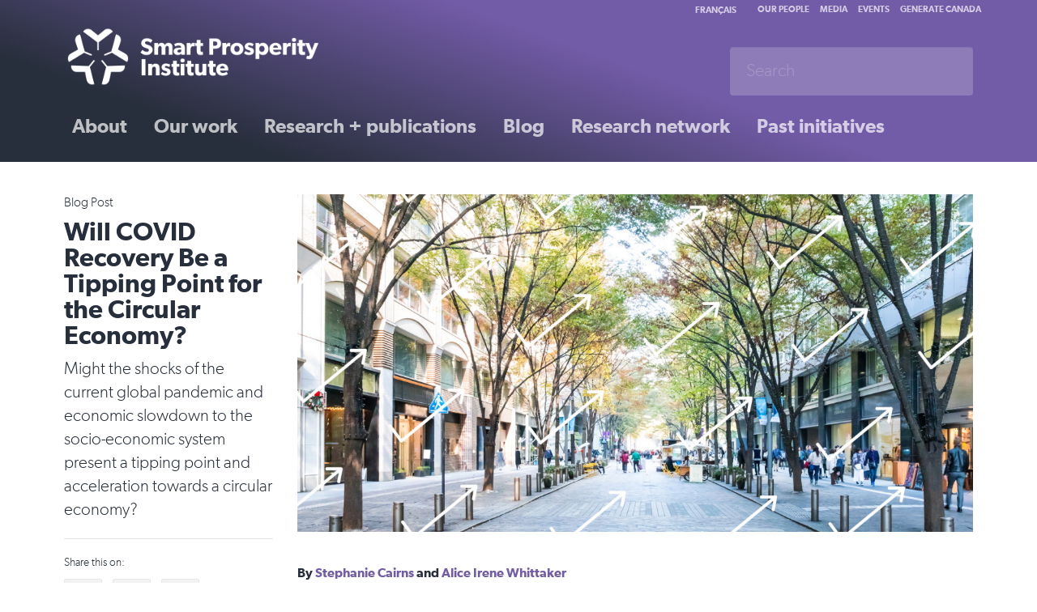

--- FILE ---
content_type: text/html; charset=utf-8
request_url: https://institute.smartprosperity.ca/content/circular-economy-tipping-point
body_size: 8461
content:
<!DOCTYPE html>
<html lang="en">
	<head profile="http://www.w3.org/1999/xhtml/vocab">
			
		<title>Smart Prosperity Institute | For a stronger, cleaner economy</title>
		

		
		<link rel="apple-touch-icon" sizes="144x144" href="/apple-touch-icon.png">
		<link rel="icon" type="image/png" href="/favicon-32x32.png" sizes="32x32">
		<link rel="icon" type="image/png" href="/favicon-16x16.png" sizes="16x16">
		<link rel="manifest" href="/manifest.json">
		<link rel="mask-icon" href="/safari-pinned-tab.svg" color="#5bbad5">
		<meta name="theme-color" content="#ffffff">
		<meta name="viewport" content="width=device-width, initial-scale=1.0, maximum-scale=1.0, user-scalable=0">
		
		
		<meta http-equiv="Content-Type" content="text/html; charset=utf-8" />
<meta name="description" content="By Stephanie Cairns and Alice Irene Whittaker This post is part of Smart Prosperity Institute’s Smart Stimulus Project and supports the work of the Task Force for a Resilient Recovery. Want to receive our latest analysis and insights? Sign up for our monthly updates here. Every aspect of modern life is being affected by the COVID-19 pandemic, and progress towards a circular" />
<meta name="generator" content="Drupal 7 (https://www.drupal.org)" />
<link rel="image_src" href="https://institute.smartprosperity.ca/sites/default/files/images/cover/48covermac.jpg" />
<link rel="canonical" href="https://institute.smartprosperity.ca/content/circular-economy-tipping-point" />
<link rel="shortlink" href="https://institute.smartprosperity.ca/node/3054" />
<meta property="og:site_name" content="Smart Prosperity Institute" />
<meta property="og:type" content="article" />
<meta property="og:url" content="https://institute.smartprosperity.ca/content/circular-economy-tipping-point" />
<meta property="og:title" content="Will COVID Recovery Be a Tipping Point for the Circular Economy?" />
<meta name="twitter:card" content="summary_large_image" />
<meta name="twitter:creator" content="@SP_Inst" />
<meta name="twitter:creator:id" content="@SP_Inst" />
<meta name="twitter:url" content="https://institute.smartprosperity.ca/content/circular-economy-tipping-point" />
<meta name="twitter:title" content="Will COVID Recovery Be a Tipping Point for the Circular Economy?" />
<meta name="twitter:image" content="https://institute.smartprosperity.ca/sites/default/files/images/cover/48covermac.jpg" />
		<style>
@import url("https://institute.smartprosperity.ca/modules/system/system.base.css?s2t1je");
</style>
<style>
@import url("https://institute.smartprosperity.ca/sites/all/modules/contrib/calendar/css/calendar_multiday.css?s2t1je");
@import url("https://institute.smartprosperity.ca/sites/all/modules/contrib/ckeditor/css/ckeditor.css?s2t1je");
@import url("https://institute.smartprosperity.ca/sites/all/modules/contrib/ckeditor_image2/ckeditor_image2.theme.css?s2t1je");
@import url("https://institute.smartprosperity.ca/sites/all/modules/contrib/ckeditor_image2/ckeditor_image2.responsive.css?s2t1je");
</style>
<style>
@import url("https://institute.smartprosperity.ca/sites/all/modules/contrib/ctools/css/ctools.css?s2t1je");
@import url("https://institute.smartprosperity.ca/sites/all/libraries/bootstrap-chosen/bootstrap-chosen.css?s2t1je");
</style>
<link type="text/css" rel="stylesheet" href="https://cdn.jsdelivr.net/npm/bootstrap@3.4.1/dist/css/bootstrap.css" media="all" />
<link type="text/css" rel="stylesheet" href="https://cdn.jsdelivr.net/npm/@unicorn-fail/drupal-bootstrap-styles@0.0.2/dist/3.3.1/7.x-3.x/drupal-bootstrap.css" media="all" />
<style>
@import url("https://institute.smartprosperity.ca/sites/all/themes/spi1/fonts/gibson.css?s2t1je");
@import url("https://institute.smartprosperity.ca/sites/all/themes/spi1/css/style-all.css?s2t1je");
@import url("https://institute.smartprosperity.ca/sites/all/themes/spi1/css/style-desktop.css?s2t1je");
@import url("https://institute.smartprosperity.ca/sites/all/themes/spi1/css/style-mobile.css?s2t1je");
@import url("https://institute.smartprosperity.ca/sites/all/themes/spi1/css/socicon/styles.css?s2t1je");
@import url("https://institute.smartprosperity.ca/sites/all/themes/spi1/libraries/lightslider/css/lightslider.min.css?s2t1je");
</style>
		<script src="https://institute.smartprosperity.ca/sites/all/modules/contrib/jquery_update/replace/jquery/2.2/jquery.min.js?v=2.2.4"></script>
<script src="https://institute.smartprosperity.ca/misc/jquery-extend-3.4.0.js?v=2.2.4"></script>
<script src="https://institute.smartprosperity.ca/misc/jquery-html-prefilter-3.5.0-backport.js?v=2.2.4"></script>
<script src="https://institute.smartprosperity.ca/misc/jquery.once.js?v=1.2"></script>
<script src="https://institute.smartprosperity.ca/misc/drupal.js?s2t1je"></script>
<script src="https://institute.smartprosperity.ca/sites/all/modules/contrib/jquery_update/js/jquery_browser.js?v=0.0.1"></script>
<script src="https://cdn.jsdelivr.net/npm/bootstrap@3.4.1/dist/js/bootstrap.js"></script>
<script src="https://institute.smartprosperity.ca/sites/all/modules/contrib/entityreference/js/entityreference.js?s2t1je"></script>
<script src="https://institute.smartprosperity.ca/sites/all/modules/contrib/google_analytics/googleanalytics.js?s2t1je"></script>
<script src="https://www.googletagmanager.com/gtag/js?id=UA-60345349-2"></script>
<script>window.dataLayer = window.dataLayer || [];function gtag(){dataLayer.push(arguments)};gtag("js", new Date());gtag("set", "developer_id.dMDhkMT", true);gtag("config", "UA-60345349-2", {"groups":"default","linker":{"domains":["institut.intelliprosperite.ca","institute.smartprosperity.ca"]}});gtag("config", "G-RG1DZY99MW", {"groups":"default","linker":{"domains":["institut.intelliprosperite.ca","institute.smartprosperity.ca"]}});</script>
<script src="https://institute.smartprosperity.ca/sites/all/libraries/dotdotdot/jquery.dotdotdot.js?s2t1je"></script>
<script src="https://institute.smartprosperity.ca/sites/all/themes/spi1/libraries/lightslider/js/lightslider.min.js?s2t1je"></script>
<script>jQuery.extend(Drupal.settings, {"basePath":"\/","pathPrefix":"","setHasJsCookie":0,"ajaxPageState":{"theme":"spi1","theme_token":"dmr2WoL2Lt0aduYonWNzvMIKM33-IUMix4MYAkgfnfU","js":{"sites\/all\/themes\/bootstrap\/js\/bootstrap.js":1,"sites\/all\/modules\/contrib\/jquery_update\/replace\/jquery\/2.2\/jquery.min.js":1,"misc\/jquery-extend-3.4.0.js":1,"misc\/jquery-html-prefilter-3.5.0-backport.js":1,"misc\/jquery.once.js":1,"misc\/drupal.js":1,"sites\/all\/modules\/contrib\/jquery_update\/js\/jquery_browser.js":1,"https:\/\/cdn.jsdelivr.net\/npm\/bootstrap@3.4.1\/dist\/js\/bootstrap.js":1,"sites\/all\/modules\/contrib\/entityreference\/js\/entityreference.js":1,"sites\/all\/modules\/contrib\/google_analytics\/googleanalytics.js":1,"https:\/\/www.googletagmanager.com\/gtag\/js?id=UA-60345349-2":1,"0":1,"sites\/all\/libraries\/dotdotdot\/jquery.dotdotdot.js":1,"sites\/all\/themes\/spi1\/libraries\/lightslider\/js\/lightslider.min.js":1},"css":{"modules\/system\/system.base.css":1,"sites\/all\/modules\/contrib\/calendar\/css\/calendar_multiday.css":1,"sites\/all\/modules\/contrib\/ckeditor\/css\/ckeditor.css":1,"sites\/all\/modules\/contrib\/ckeditor_image2\/ckeditor_image2.theme.css":1,"sites\/all\/modules\/contrib\/ckeditor_image2\/ckeditor_image2.responsive.css":1,"sites\/all\/modules\/contrib\/ctools\/css\/ctools.css":1,"sites\/all\/libraries\/bootstrap-chosen\/bootstrap-chosen.css":1,"https:\/\/cdn.jsdelivr.net\/npm\/bootstrap@3.4.1\/dist\/css\/bootstrap.css":1,"https:\/\/cdn.jsdelivr.net\/npm\/@unicorn-fail\/drupal-bootstrap-styles@0.0.2\/dist\/3.3.1\/7.x-3.x\/drupal-bootstrap.css":1,"sites\/all\/themes\/spi1\/fonts\/gibson.css":1,"sites\/all\/themes\/spi1\/css\/style-all.css":1,"sites\/all\/themes\/spi1\/css\/style-desktop.css":1,"sites\/all\/themes\/spi1\/css\/style-mobile.css":1,"sites\/all\/themes\/spi1\/css\/socicon\/styles.css":1,"sites\/all\/themes\/spi1\/libraries\/lightslider\/css\/lightslider.min.css":1}},"googleanalytics":{"account":["UA-60345349-2","G-RG1DZY99MW"],"trackOutbound":1,"trackMailto":1,"trackDownload":1,"trackDownloadExtensions":"7z|aac|arc|arj|asf|asx|avi|bin|csv|doc(x|m)?|dot(x|m)?|exe|flv|gif|gz|gzip|hqx|jar|jpe?g|js|mp(2|3|4|e?g)|mov(ie)?|msi|msp|pdf|phps|png|ppt(x|m)?|pot(x|m)?|pps(x|m)?|ppam|sld(x|m)?|thmx|qtm?|ra(m|r)?|sea|sit|tar|tgz|torrent|txt|wav|wma|wmv|wpd|xls(x|m|b)?|xlt(x|m)|xlam|xml|z|zip","trackDomainMode":2,"trackCrossDomains":["institut.intelliprosperite.ca","institute.smartprosperity.ca"]},"bootstrap":{"anchorsFix":"0","anchorsSmoothScrolling":"0","formHasError":1,"popoverEnabled":"1","popoverOptions":{"animation":1,"html":0,"placement":"right","selector":"","trigger":"click","triggerAutoclose":1,"title":"","content":"","delay":0,"container":"body"},"tooltipEnabled":"1","tooltipOptions":{"animation":1,"html":0,"placement":"auto left","selector":"","trigger":"hover focus","delay":0,"container":"body"}}});</script>
				<script language="javascript">
			jQuery(document).ready(function($) {
							
				$('.nav-toggle').click(function(event){
					$(this).toggleClass('open');
					$('.nav-wrapper').toggleClass('open');
				});

				//Capture Escape Keypresses
				$(document).keyup(function(e) {
					if (e.keyCode === 27) { 
						$('.nav-wrapper').removeClass('open'); 
					}   // esc
				});

			});
		</script>
		<!-- Social icons font from: http://www.socicon.com -->
	</head>
	<body class="html not-front not-logged-in no-sidebars page-node page-node- page-node-3054 node-type-blog-post i18n-en" >
				<div class="colorbar"></div>
		<!-- INIT: page.tpl.php -->
<div class="header-wrapper">
	<div class="container">
		<div class="row">
			<div class="col-sm-12">
				<div class="header">
					<div class="nav-toggle">
						<div class="first"></div>
						<div class="middle"></div>
						<div class="last"></div>
					</div>
					<div class="brand-wrapper"><a class="brand" href="/"><img src="/sites/all/themes/spi1/images/spi-logo-white-en.png" alt="Smart Prosperity Institute" /></a></div>
					<div class="nav-wrapper">
						<div class="nav primary">
							<ul class="links"><li class="menu-3407 first"><a href="https://institute.smartprosperity.ca/get-to-know" title="">About</a></li>
<li class="menu-3412"><a href="https://institute.smartprosperity.ca/our-work" title="">Our work</a></li>
<li class="menu-3187"><a href="https://institute.smartprosperity.ca/library" title="">Research + publications</a></li>
<li class="menu-448"><a href="https://institute.smartprosperity.ca/blog" title="">Blog</a></li>
<li class="menu-3414"><a href="https://institute.smartprosperity.ca/initiatives/researchnetworks" title="">Research network</a></li>
<li class="menu-3188 last"><a href="https://institute.smartprosperity.ca/initiatives" title="">Past initiatives</a></li>
</ul>						</div>
						<div class="nav rafter">
						<div class="lang-switch"><a href="http://institut.intelliprosperite.ca">Français</a></div>
							<ul class="links"><li class="menu-3288 first"><a href="https://institute.smartprosperity.ca/about" title="">Our people</a></li>
<li class="menu-3193"><a href="https://institute.smartprosperity.ca/media" title="">Media</a></li>
<li class="menu-3192"><a href="https://institute.smartprosperity.ca/events" title="">Events</a></li>
<li class="menu-3410 last"><a href="https://institute.smartprosperity.ca/generate-canada" title="">Generate Canada</a></li>
</ul>																											</div>
						<div class="searchbar">
							<form class="navbar-form " role="search" action="/search?" method="get">
								<div class="form-group">
									<input type="text" class="form-control" placeholder="Search" name="search" value="">
								</div>
							</form>
						</div>
					</div>
				</div>
			</div>
		</div>
	</div>
</div>
<div class="action-links"></div>
<div class="page-wrapper">
	<div class="container">
		<div class="row">
			<div class="col-sm-12">
				<!-- INIT: node-post.tpl.php -->
<div id="node-3054" class="node node-blog-post" about="https://institute.smartprosperity.ca/content/circular-economy-tipping-point" typeof="sioc:Item foaf:Document">
	<div class="row">
		<div class="col-sm-3 sidebar left">
			<p class="category">Blog Post</p>
			<h1>Will COVID Recovery Be a Tipping Point for the Circular Economy? </h1>
			<span property="dc:title" content="Will COVID Recovery Be a Tipping Point for the Circular Economy? " class="rdf-meta element-hidden"></span>			<p class="lead">Might the shocks of the current global pandemic and economic slowdown to the socio-economic system present a tipping point and acceleration towards a circular economy?</p>
			<hr /><div class="content">
				<!-- <h3>Read Time: 3 minutes</h3>
				<h3></h3> <hr />-->
			</div><p class="small">Share this on:</p>
<div class="grey">
	<ul class="social-links">
		<li><a href="https://twitter.com/intent/tweet?text=Will COVID Recovery Be a Tipping Point for the Circular Economy? &url=https://institute.smartprosperity.ca/content/circular-economy-tipping-point&width=500&height=500&iframe=true" onClick="twWindow=window.open('https://twitter.com/intent/tweet?text=Will COVID Recovery Be a Tipping Point for the Circular Economy? &url=https://institute.smartprosperity.ca/content/circular-economy-tipping-point&width=500&height=500&iframe=true','twWindow','width=600,height=400,top=40, left=40, scrollbars=yes, resizable=yes'); return false;"><span class="socicon socicon-twitter"></span></a></li>
		<li><a href="https://www.facebook.com/sharer/sharer.php?u=https://institute.smartprosperity.ca/content/circular-economy-tipping-point" onClick="fbWindow=window.open('https://www.facebook.com/sharer/sharer.php?u=https://institute.smartprosperity.ca/content/circular-economy-tipping-point','fbWindow','width=500,height=400,top=40, left=40, scrollbars=yes, resizable=yes'); return false;"><span class="socicon socicon-facebook"></span></a></li>
		<li><a href="https://linkedin.com/shareArticle?url=https://institute.smartprosperity.ca/content/circular-economy-tipping-point&title=Will COVID Recovery Be a Tipping Point for the Circular Economy? " onClick="twWindow=window.open('https://linkedin.com/shareArticle?url=https://institute.smartprosperity.ca/content/circular-economy-tipping-point&title=Will COVID Recovery Be a Tipping Point for the Circular Economy? ','twWindow','width=600,height=400,top=40, left=40, scrollbars=yes, resizable=yes'); return false;"><span class="socicon socicon-linkedin"></span></a></li>
	</ul>
</div>						<br>
<br>
<div class="well">


    <p>Sign-up for our newsletter. You can unsubscribe anytime.</p>
    <!-- Begin MailChimp Signup Form -->
    <div id="mc_embed_signup">
    <form action="https://smartprosperity.us1.list-manage.com/subscribe/post?u=0a7ac17e0ac84882c22e4bb62&amp;id=49bc3191df" method="post" id="mc-embedded-subscribe-form" name="mc-embedded-subscribe-form" class="validate" target="_blank" novalidate>
        <div id="mc_embed_signup_scroll">
    	
    <div class="form-group">
    	<input type="text" value="" name="FNAME" class="required form-item" id="mce-FNAME" placeholder="First Name">
    </div>
    <div class="form-group">
    	<input type="text" value="" name="LNAME" class="required" id="mce-LNAME" placeholder="Last Name">
    </div>
    <div class="form-group">
    	<input type="email" value="" name="EMAIL" class="required email" id="mce-EMAIL" placeholder="E-mail">
    </div>
    <div class="form-group">
    	<label for="mce-PROVINCE">Province/Territory</label>
    	<select name="PROVINCE" class="required" id="mce-PROVINCE">
        	<option value=""></option>
        	<option value="BC">BC</option>
            <option value="AB">AB</option>
            <option value="SK">SK</option>
            <option value="MB">MB</option>
            <option value="ON">ON</option>
            <option value="QC">QC</option>
            <option value="NB">NB</option>
            <option value="NS">NS</option>
            <option value="PEI">PEI</option>
            <option value="NL">NL</option>
            <option value="YT">YT</option>
            <option value="NWT">NWT</option>
            <option value="NU">NU</option>
            <option value="International">International</option>
    	</select>
    </div>
    <div class="form-group">
    	<input type="text" value="" name="ORG" class="required" id="mce-ORG" placeholder="Organization">
    </div>
    	<div id="mce-responses" class="clear">
    		<div class="response" id="mce-error-response" style="display:none"></div>
    		<div class="response" id="mce-success-response" style="display:none"></div>
    	</div>    <!-- real people should not fill this in and expect good things - do not remove this or risk form bot signups-->
        <div style="position: absolute; left: -5000px;" aria-hidden="true"><input type="text" name="b_0a7ac17e0ac84882c22e4bb62_49bc3191df" tabindex="-1" value=""></div>
        <div class="clear"><input type="submit" value="Subscribe" name="subscribe" id="mc-embedded-subscribe" class="button btn btn-success btn-spi"></div>
        </div>
    </form>
    </div>
    
    <!--End mc_embed_signup-->




</div>		</div>
		<div class="col-sm-9">
			<div class="cover"><img typeof="foaf:Image" class="img-responsive" src="https://institute.smartprosperity.ca/sites/default/files/styles/hero/public/images/cover/48covermac.jpg?itok=Ggs7eDCH" width="1200" height="600" alt="" /></div>			<div class="content"><p><strong>By <a href="https://institute.smartprosperity.ca/profile/stephanie-cairns" target="_blank">Stephanie Cairns</a> and <a href="https://institute.smartprosperity.ca/profile/alice-irene-whittaker-cumming" target="_blank">Alice Irene Whittaker</a></strong></p>

<p><em>This post is part of Smart Prosperity Institute’s&nbsp;<a href="https://institute.smartprosperity.ca/smartstimulus" rel="noopener noreferrer" target="_blank">Smart Stimulus Project</a>&nbsp;and supports the work of the&nbsp;<a href="https://www.recoverytaskforce.ca/" rel="noopener noreferrer" target="_blank">Task Force for a Resilient Recovery</a>. Want to receive&nbsp;our&nbsp;latest analysis and insights? Sign up for our monthly updates&nbsp;<a href="https://mailchi.mp/smartprosperity/newsletter" rel="noopener noreferrer" target="_blank"><strong>here</strong></a>.</em></p>

<p>&nbsp;</p>

<p>Every aspect of modern life is being affected by the COVID-19 pandemic, and progress towards a circular economy is no exception. It is yet to be seen whether the pandemic and its response will stall or advance the evolution towards a zero-waste, circular economy that is powered by renewable energy. Progress has been in-motion on transitioning to this regenerative economy that works towards economic, societal and environmental well-being simultaneously—but this momentum has been stifled by the inertia of a status quo, take-make-waste economy.&nbsp; Might the shocks of the current global pandemic and economic slowdown to the socio-economic system present a tipping point and acceleration towards a circular economy?</p>

<p>&nbsp;</p>

<h4><strong>Substitution: Digitalization, Travel and Cities</strong></h4>

<p>The circular economy is about finding new, less resource intensive ways to go about daily life.&nbsp; COVID constraints have accelerated many substitutions at a rate unimaginable a few short months ago.</p>

<p>Digitalization is well-established as a key technology enabler for the circular economy. COVID has accelerated the substitution of e-commerce for brick and mortar shopping, a transition already well underway. But it has also catapulted the digitalization of many unexpected practices: online schooling, remote working, telemedicine, and remote court hearings to name a few<em>. &nbsp;</em>These shifts have not come without downsides: profound impacts to family well-being, human community and local economies; barriers to participation for rural and disadvantaged households; and reinforcement of the dominance of Big Tech conglomerates. Yet they show that less resource intensive practices are possible, and that more moderate models could be designed, taking human and community needs into greater account.</p>

<p>The past months have illustrated to many people and organizations how much of our travel is not essential. While physical, in-person gatherings are sometimes needed, we can see now that remote work and virtual meetings can replace a considerable amount of our commuting and business travel.</p>

<p>Indeed, changes to mobility, and urban form, may be one of the COVID era’s biggest legacies. Already cities are having to rethink mobility, creating more space for cyclists and pedestrians as ridership on public transit is constrained. These redesigned city plans also help to ward off the congestion that would arise from a wide-spread shift to single-vehicle commuting.&nbsp; Revolutionary changes to urban life are moving from concept to reality, as cities like Amsterdam make bold shifts to more circular economies as part of their post-COVID recovery efforts.</p>

<p>&nbsp;</p>

<h4><strong>Thriftiness and Smart Consumption</strong></h4>

<p>The circular economy is also about doing more with less. Hard times ahead lie in store for many individuals, families and communities. Less disposable income and tighter budgets may mean that thriftiness and smarter consumption may come to the fore in a way that hasn’t been seen in decades. Mending, sharing, swapping, maintenance and general thriftiness have been increasing in popularity, and the difficult economic times expected for the coming years give us all the more reason to consume products in a way that is more thoughtful and less wasteful.&nbsp;&nbsp; Products should be made to last longer, with an extended service life. Repair will help to keep products in use for much longer, and the critical right-to-repair movement will hopefully take hold here in Canada in the way that it has in places like Europe.</p>

<p>&nbsp;</p>

<h4><strong>Setbacks to Circularity: Plastics, Reusables and The Sharing Economy</strong></h4>

<p>The surge in plastics use in the medical and retail response to COVID-19, accompanied by delays to planned bans on single-use plastics, has presented a setback to one of the higher profile circular economy efforts. It has stalled the widescale, enthusiastic actions to move to as little waste as possible and keep resources in use for as long as possible. Even before the current crisis the use of plastics was already a highly wasteful, linear, take-make-waste model that was harmful to the environment and missed economic opportunities as value was literally thrown away. Plunging oil prices have also sharpened the cost advantage of virgin plastics over recycled materials. The current spike in plastics use spotlights the need to shift to a circular plastics economy, in which plastics are reused or effectively recycled, with associated decreases in emissions and energy used.</p>

<p>Other potential setbacks of COVID-19 are on the sharing economy, whether it be renting a drill from a tool library, sharing a hot desk in a co-working space, or membership in a car sharing co-op. The communal use of resources, which has exploded in past years, faces new sanitation challenges. Likewise, the strong uptick in people using reusable shopping bags at the grocery store and reusable mugs at the local café has been temporarily stalled, with businesses restricting the use of reusable materials. With both the sharing economy and the use of reusable items, time will tell how individual people respond. What this means is that policies need to ensure that society and business as a whole move to a circular economy that is both safe and sustainable. Tom Szaky, the CEO of Loop, recently articulated it in <a href="https://www.greenbiz.com/article/terracycles-tom-szaky-reuse-age-contagion" target="_blank">an interview</a>, saying, “(T)he fundamental difference here is not that single use or disposable is inherently safe, or that reuse is inherently unsafe: It's how you deploy those systems”.</p>

<p>These potential setbacks to circular plastics, the sharing economy and reusables reiterate the need for a model which is circular. The current landscape should be taken as motivation to mitigate setbacks to the fullest extent possible, and to keep up momentum towards a circular economy. We should strengthen our resolve as we collectively rebuild the post-COVID economy.</p>

<p>This is a dynamic moment. Everything is changing with rapid-fire speed, and people and institutions are being forced to question their priorities and how they want to move into the future. Similar to when there is a disturbance in a forest, amidst the disarray there is space for new life. After the COVID-19 pandemic, this new life could and should include bold new policies, less waste, stronger supply chains, more resilient economies, more just social safety nets, and the prioritization of a more stable climate. The future we are building needs to be marked by <a href="https://institute.smartprosperity.ca/ResilienceRenewal" target="_blank">resilience and renewal as key principles of circularity</a>. Policy makers are searching for the right solutions to take us forward into such a future, like those laid out in the promising vision of a circular economy.</p>

<p>&nbsp;</p>

<p><em>Read more in our series about the Circular Economy in a post-Covid World. You may also be interested in our blog <a href="https://institute.smartprosperity.ca/ResilienceRenewal" target="_blank">Resilience and Renewal: Principles of Circularity for Post-Covid Recovery</a>.</em></p>
</div>
			<div class="footnote"></div>
			 
		</div>	
	</div>
</div>			</div>
		</div>
	</div>
</div>
<div class="newsletter-wrapper">
	<div class="container">
		<div class="row">
			<div class="col-sm-12">
							</div>
		</div>
	</div>
</div>
<div class="footer">
	<div class="container">
		<div class="row">
			<div class="col-sm-6">
				<a class="brand" href="/"><img src="/sites/all/themes/spi1/images/spi-logo-colour-en.png" alt="Smart Prosperity Institute" /></a>
				<p class="copyright">&copy;2026 Smart Prosperity Institute. All rights reserved.</p>
			</div>
			<div class="col-sm-6">
				<ul class="social-links small">
	<li><a href="https://twitter.com/SP_Inst" target="_blank"><span class="socicon socicon-twitter"></span></a></li>
	<li><a href="https://www.facebook.com/SmartProsperityInstitute/" target="_blank"><span class="socicon socicon-facebook"></span></a></li>
	<li><a href="https://www.youtube.com/channel/UCOJWk5k-k7aN-X37QkbpfDg" target="_blank"><span class="socicon socicon-youtube"></span></a></li>
	<li><a href="https://www.linkedin.com/company/sustainable-prosperity-sp-/" target="_blank"><span class="socicon socicon-linkedin"></span></a></li>

	</ul>
				<div class="nav footer-links">
					<ul class="menu nav"><li class="first leaf"><a href="https://institute.smartprosperity.ca/equity-diversity-inclusion" title="">Equity, Diversity, and Inclusion</a></li>
<li class="last leaf"><a href="https://institute.smartprosperity.ca/privacy-policy" title="">Privacy Policy</a></li>
</ul>				</div>	
				<section id="block-block-52" class="block block-block clearfix">

      
  <p><strong>Contact us:</strong><br />
<a href="mailto:info@smartprosperity.ca?subject=Smart%20Prosperity%20Institute">info@smartprosperity.ca</a> | 1 Stewart St (3<sup>rd</sup>&nbsp;Floor),&nbsp;Ottawa, ON,&nbsp;K1N 6N5</p>

<p>&nbsp;</p>

<p>&nbsp;</p>

<p>&nbsp;</p>

</section>
			</div>
		</div>
	</div>
</div>

</div> <!-- Close Site Wrap -->		<script src="https://institute.smartprosperity.ca/sites/all/themes/bootstrap/js/bootstrap.js?s2t1je"></script>
	</body>
</html>


--- FILE ---
content_type: text/css
request_url: https://institute.smartprosperity.ca/sites/all/themes/spi1/css/style-all.css?s2t1je
body_size: 2678
content:
/*
	GREY:		#4b5770
	GREY DARK: 	#282f3c
	PURPLE:		#725ba7
	BLUE: 		#27aae1
*/
html,body {
	font-family: 'SPGibson';
	font-size: 16px;
	font-weight: lighter;
	color: #282f3c;
}
a {
	color: #725ba7; font-weight:bold;
}
a:hover,
a:active {
	color: #2b1d4c;
	text-decoration: none;
}
#admin-menu {
	z-index: 9999999 !important;
}
h1,h2,h3,h4 {
	font-weight: bold;
	margin-top: 0;
	word-break: break-word;

	/*
	-webkit-hyphens: auto;
	   -moz-hyphens: auto;
	    -ms-hyphens: auto;
	        hyphens: auto;
	*/
}
h1 {
	font-size: 32px;
	line-height: 32px;
}
h2 {
	font-size: 26px;
	line-height: 26px;
}
h3 {
	font-size: 20px;
	line-height: 20px;
}
h4 {
	font-size: 18px;
	line-height: 18px;
}
hr {
	border-color: rgba(0,0,0,.1);
}
.clear-block {
	clear: both;
	display: block;
	width: 100%;
}

body > .container {
	min-width: 1000px;
}

.colorbar {
	display: block;
	width: 100%;
	position: absolute;
	top: 0px;
	left: 0px;
	background: -webkit-linear-gradient(20deg, #282f3c 0%, #725ba7 30%, #725ba7 60%, #725ba7 100%);
	background: linear-gradient(20deg, #282f3c 20%, #725ba7 60%, #725ba7 60%, #725ba7 100%);
}





/* SOCIAL LINKS */
.social-links {
	padding: 0;
	margin: 0;
}
.social-links li {
	list-style: none;
	display: inline-block;
	margin: 0 10px 0 0;
	padding: 0;
}
.social-links a {
	font-size: 25px;
	display: block;
	line-height: 10px;
	padding: 10px;
	background: #f3f3f3;
	color: #777;
	border: 1px solid rgba(0,0,0,.05);
	border-radius: 3px;
	box-shadow: 0px 1px 0px rgba(0,0,0, 0.3);
	transition: all 0.1s;
}
.social-links a:hover {
	background: #222;
	color: #fff;
}
.social-links.small a {
	font-size: 18px;
	padding: 5px;
}

/* CONTENT */
img.left,
img.right {
	padding: 10px;
	border: 1px solid #eee;
	margin: 0 20px 20px 0px;
}
img.right {
	margin: 0 0 20px 20px;
}
.releases {
	margin: 0;
	padding: 0;
}
.releases li {
	list-style: none;
	margin: 5px 0;
	padding: 0;
}


/* TILES */
.tile-wrapper {
	display: block;
	position: relative;
}
.tile-wrapper:hover .tile {
	opacity: .7;
}
a .tile h1,
a .tile .caption {
	color: #4b5770;
}
.tile .thumb img {
	width: 100%;
	height: auto;
}
.tile .caption {
	padding: 10px 0 0 0;
	overflow-wrap: break-word;
	/*
	word-wrap: break-word;
	-webkit-hyphens: auto;
	-ms-hyphens: auto;
	-moz-hyphens: auto;
	hyphens: auto;
	*/
 }
 .tile .caption .lead {
	 font-size: inherit;
 }
.tile .category {
	font-size: 12px;
	font-weight: bold;
	line-height: normal;
	text-transform: uppercase;
	border-top: 1px solid;
	padding-top: 5px;
	margin-bottom: 5px;
	color: #725ba7;
}
.tile .datestamp,
.tile .author {
	font-size: 80%;
}


/* TILE: LARGE */
.large .tile  {
	margin-bottom: 30px;
}
.large .tile .caption h1 {
	font-size: 20px;
	line-height: 24px;
}



/* TILE: PROFILE */
.page-about .profile .tile {
	display: table;
	margin-bottom: 20px;
}
.page-about .profile .tile .thumb {
	display: table-cell;
	width: 25%;
	vertical-align: middle;
}
.page-about .profile .tile .thumb img {
	border-radius: 50%;
	box-shadow: 0px 0px 10px rgba(0,0,0,.3);
}
.page-about .profile .tile .caption {
	display: table-cell;
	padding: 0 0 0 20px;
	vertical-align: middle;
}
.page-about .profile .tile .caption h1 {
	font-size: 18px;
	line-height: normal;
	margin: 0;	
}
.page-about .profile .tile .caption .lead {
	font-size: 14px;
	padding: 0;
}



/* TILE: SMALL */
.small .tile {
	display: table;
	margin-bottom: 15px;
}
.small .tile .category {
	display: none;
}
.small .tile .thumb {
	display: table-cell;
	width: 25%;
	vertical-align: top;
}
.small .tile .caption {
	display: table-cell;
	width: 75%;
	padding: 0 0 0 10px;
}
.small .tile .caption h1 {
	font-size: 18px;
	line-height: normal;
	margin: 0;
	padding: 0;
}
.small .tile .caption .lead {
	display: none;
}



/* TILE: LIST */
.list .col-sm-4 {
	width: 100%;
	float: none;
}
.list .tile {
	display: table;
	margin-bottom: 15px;
	width: 100%;
}
.list .tile .category {
	display: none;
}
.list .tile .thumb {
	display: table-cell;
	width: 25%;
	vertical-align: top;
}
.list .tile .caption {
	display: table-cell;
	width: 75%;
	padding: 0 0 0 10px;
}
.list .tile .caption h1 {
	font-size: 12px;
	font-weight: normal;
	line-height: normal;
	margin: 0;
	padding: 0;
}
.list .tile .caption .lead {
	display: none;
}






/* CONTENT */
.cover {
	margin-bottom: 40px;
}
.footnote {
	margin: 20px 0 0;
	border-top: 1px solid #f2f2f2;
	padding: 10px 0 0 0;
	font-size: 80%;
	clear: both;
}
figure.image {
	border: 1px solid #ccc;
	padding: 10px;
}
figcaption {
	font-size: 80%;
	padding-top: 10px !important;
}
p.purple {
	color: #725ba7;
}


/* WELLS */
.well {
	border: none;
	border-radius: 2px;
	background-color: #edeef1;
}
.well.dark {
	background-color: #4b5770;
	color: #fff;
}
.front .well {
	text-align: center;
}
.front .well .social-links li a {
	font-size: 250%;
	padding: 10px 15px 15px 15px;
}
.front .well.dark.about {
	padding: 5% 20%;
}
.front .well.dark.about h1 {
	color: #fff;
}
.featured-content {
	padding: 40px 0;
	margin: 0 0 40px 0;
	background:-webkit-linear-gradient(90deg, #edeef1 30%, #ffffff 100%);
}


/* FOOTER */
.footer {
	border: none;
	background-color: #fafafa;
}



/* FORMS */
.btn {
	border-radius: 2px;
	box-shadow: 0px 1px 0px rgba(0,0,0,.2);
	border: none;
	outline: none;
}
.btn:active,
.btn:focus,
.btn:active:focus {
	border: none;
	outline: none;
}
.btn-spi {
    background: #725BA7;
    
}
.btn-default {
	background: #f3f3f3;
}
.nav-tabs > li > a {
	font-weight: bold;
}
.date-form-element-content-multiline {
	padding: 0;
	border: none;
}
.tabledrag-toggle-weight-wrapper {
	display: none;
}
.form-item-field-feature-und .form-type-checkbox,
.form-item-field-feature-profile-und.form-type-checkbox {
/*
	display: inline-block;
	background: #f3f3f3;
	border-radius: 3px;
	padding: 5px 10px;
	margin-right: 10px;
*/
}
.form-item-field-feature-und .form-type-checkbox input,
.form-item-field-feature-profile-und.form-type-checkbox input {
	display: block;
	clear: both;
}
.field-name-field-related-profile table label {
	display: none;
}
.field-name-field-related-profile table > thead > tr > th {
	border-bottom: none;
}
.field-type-image th,
.field-type-file th {
	display: none;
}
.field-type-image button,
.field-type-image .insert-button,
.field-type-file button,
.field-type-file .insert-button {
	padding: 3px 5px;
    background: #e0e0e0;
    font-size: 12px;
    font-weight: normal;
    min-width: 80px;
    border: 0;
    box-shadow: 0 1px 0 0 rgba(0,0,0,.3);
    margin-bottom: 5px;
    border-radius: 2px;
 }
.image-widget-data .form-group {
	 margin-bottom: 0;
 }
.image-widget-data .manualcrop-style-button-holder {
	padding: 0;
}
.image-widget-data .image-preview {
	padding-bottom: 0px;
}
.managed-files.table td {
	padding: 5px;
}
.image-widget-data .file a {
	font-size: 12px;
}
.manualcrop-instantpreview {
	width: 200px !important;
	height: auto;
}
div.image-preview {
	float: none;	
}
.confirmation {
	width: 50%;
	margin: 20px auto;
	padding: 30px;
	background-color: #f3f3f3;
	box-shadow: 0px 1px 0px rgba(0,0,0,.3);
	text-align: center;
}
.confirmation .form-actions {
	margin-top:20px;
}
.confirmation .form-actions a#edit-cancel {
	display: inline-block;
	padding: 10px 20px;
	margin-left: 20px;
	background: #fff;
	box-shadow: 0px 1px 0px rgba(0,0,0,.3);
	border-radius: 2px;
}
.confirmation .form-actions a#edit-cancel:hover,
.confirmation .form-actions a#edit-cancel:active {
	text-decoration: none;
	background: #ccc;
	color: #000;
}
.confirmation .form-actions .button,
.confirmation .form-actions a {
	margin-right: 20px;
}
.filter-help {
	display: none !important;
}
.form-autocomplete .dropdown {
	z-index: 999;
	position: absolute;
	min-width: 400px;

}
.form-autocomplete .dropdown a {
	border-bottom: 1px solid #f3f3f3;
}
.edit-title {
	font-size: 22px;
	font-weight: bold;
    height: 80px;
    word-wrap: break-word;
    word-break: break-all
}

/* EXPOSED FILTERS */
.views-exposed-widgets {
	margin-bottom: 0px;
}
.page-library .views-exposed-form {
	margin-top: 20px;
	margin-bottom: 0px;
}
.page-library .views-exposed-form label {
	text-transform: uppercase;
	font-size: 80%;	
}
.page-library .views-exposed-form .form-text {
	min-width: 200px;
	font-size: 18px;
	margin: 0 5px 5px 0px;
	padding: 7px 25px 6px 8px;
	height: auto;	
}
.page-library .views-exposed-form .views-exposed-widget {
	padding: 0;
	margin: 0 20px 0 0;
}
.page-library .views-exposed-form .views-exposed-widget button {
	margin-top: 0;
}
.exposed-filters .chosen-container {
	font-size: 18px;
}
.page-library .views-exposed-form .views-exposed-widget {
	display: inline-block;
}

.chosen-container {
	padding: 0px;
	border: none;
	box-shadow: none;
	height: auto;
	min-width: 100%;
}
.chosen-container .chosen-choices {
	padding: 6px;
}
.chosen-container-multi .chosen-choices li.search-choice {
	margin: 0 5px 5px 0px;
	padding: 10px 25px 8px 8px;
}
.chosen-container-multi .chosen-choices li.search-choice .search-choice-close {
	top: 10px;
	right: 5px;
}
a.ckeditor_links {
	/* Hide the switch to plain text editor link */
	display: none !important;
}
#edit-field-related label {
	display: none;
}
.page-node-add-release .form-item-field-date-und-0-show-todate,
.page-node-edit-release .form-item-field-date-und-0-show-todate,
.page-node-add-media-mention .form-item-field-date-und-0-show-todate,
.page-node-edit-media-mention .form-item-field-date-und-0-show-todate {

	display: none;
}


.chosen-container-multi .chosen-choices li.search-choice {
	line-height: normal;
}

/* Hide Delete button from critical pages...*/
.page-node-2044 #edit-delete,
.page-node-2045 #edit-delete,
.page-node-2059 #edit-delete,
.page-node-2070 #edit-delete {
	display: none;
}

.nav-pills > li.active > a, .nav-pills > li.active > a:hover, .nav-pills > li.active > a:focus {
	background-color: #725ba7;
}
.padding-right {
	padding-right: 20px;
}



/* Profile Photo on Node Page */
.profile-photo img {
	border-radius: 50%;
	box-shadow: 0px 0px 10px 0px rgba(0,0,0,.2);
}